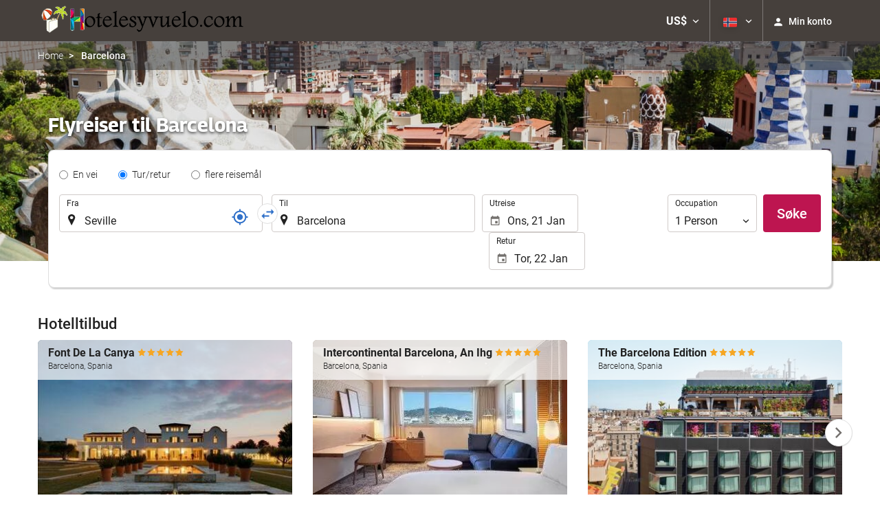

--- FILE ---
content_type: text/html; charset=UTF-8
request_url: https://booking.hotelesyvuelo.com/themes/ilussion/cross_domain_helper?xdm_e=https%3A%2F%2Fbooking.hotelesyvuelo.com%2Fno%2Fflygning%2Ffly-seville-barcelona%2Fff32333-32916%2F&xdm_c=default3734&xdm_p=4
body_size: 2663
content:
<!DOCTYPE html>
<html lang="es"><head>
<script>
//<![CDATA[
var Themes = {"Ilusion":{"Ilusion":{"vars":{"preferencesCookie":"_upfs","preferencesDomain":".hotelesyvuelo.com","userCurrency":"USD","conversionRates":{"AED":4.3001949994806,"AFN":76.70166694122,"ALL":96.358543201437,"AMD":443.94215842103,"ANG":2.0960379999918,"ARS":1675.0348616631,"ATS":13.760306621023,"AUD":1.730412999896,"AWG":2.1076539998357,"AZN":2.0135360001911,"BAM":1.953862000181,"BBD":2.3569620000242,"BDT":143.1461877293,"BEF":40.339822015219,"BGN":1.9664060001233,"BHD":0.44144499999123,"BIF":3465.5102028086,"BMD":1.170918999935,"BND":1.5017110001072,"BOB":8.0863249997264,"BRL":6.2468330001269,"BSD":1.1702390000268,"BTN":107.1784422996,"BWP":15.618176004046,"BYR":20790.280128234,"BZD":2.353665999822,"CAD":1.6176069999756,"CLP":1030.8763975076,"CNY":8.1510000007075,"COP":4301.9430586213,"CRC":573.13155816532,"CUP":31.029344031755,"CVE":110.15433382233,"CYP":0.58527447856277,"CZK":24.325719989498,"CHF":0.928902000038,"DEM":1.9558296193711,"DJF":208.40219723438,"DKK":7.4700389976449,"DOP":73.757159773453,"DZD":152.02280865088,"EEK":15.646636951909,"EGP":55.472503048533,"ESP":166.38603443479,"ETB":182.31128412047,"FIM":5.9457271987856,"FJD":2.6544759997948,"FKP":0.86931700002321,"FRF":6.5595708750774,"GBP":0.87160299996664,"GEL":3.1556040001918,"GHC":24528.440727023,"GIP":0.86931700002321,"GMD":86.066481313319,"GNF":10250.701404244,"GRD":340.7503206205,"GTQ":8.9830900023109,"GYD":244.84760452489,"HKD":9.1300509973424,"HNL":30.862389985456,"HRK":7.5339250005903,"HTG":153.22867528784,"HUF":384.61396450228,"IDR":19800.333437615,"IEP":0.78756281712765,"ILS":3.6984700001763,"INR":107.26904960212,"IQD":1533.0860669919,"IRR":967960.50721131,"ISK":146.20047837089,"ITL":1936.2696216723,"JMD":183.97752265656,"JOD":0.83021000001554,"JPY":185.30665713054,"KES":150.95458395483,"KGS":102.39673903249,"KHR":4709.5302997051,"KMF":491.78565502554,"KPW":1053.8633788377,"KRW":1717.5443375483,"KWD":0.35977700000205,"KYD":0.97527399999239,"KZT":593.15689130269,"LAK":25301.851083425,"LBP":104800.93063226,"LKR":362.3705834228,"LRD":215.92505586791,"LSL":19.143012983938,"LTL":3.4528000004254,"LUF":40.339822015219,"LVL":0.70280000001763,"LYD":6.9037129980038,"MAD":10.737012998953,"MDL":19.836004011919,"MGF":13538.871453831,"MKD":61.55894418802,"MMK":2458.5682085495,"MNT":4175.2712047411,"MOP":9.399579003196,"MRU":46.716664959328,"MTL":0.4293006223319,"MUR":53.862021100382,"MVR":18.091201000661,"MWK":2029.2738994182,"MXN":20.443894018494,"MYR":4.7387000001395,"MZM":35335.938769885,"NAD":19.143012983938,"NGN":1663.0910209716,"NIO":43.067835074637,"NLG":2.2037110717464,"NOK":11.650247993528,"NPR":171.48677109891,"NZD":2.0019310001825,"OMR":0.4502130000023,"PAB":1.1702839999991,"PEN":3.9285540001028,"PGK":5.0029740003841,"PHP":69.376455999346,"PKR":327.40716541713,"PTE":200.48196666715,"PYG":7837.223992564,"QAR":4.2667129993014,"ROL":44624.927484493,"RUB":89.888857281969,"RWF":1706.8799037593,"SAR":4.3913589995872,"SBD":9.519820999872,"SCR":15.860527998182,"SDD":338.94743264267,"SEK":10.645628996074,"SGD":1.5029030000707,"SHP":0.87849200002284,"SIT":239.63977349249,"SKK":30.126016040561,"SLL":24553.554986459,"SOS":667.66344367718,"SRG":4126.45096332,"STN":24.475827992908,"SVC":9.6209800015856,"SYP":12949.86201922,"SZL":19.138771987834,"THB":36.506881934218,"TND":3.4115159995831,"TOP":2.8192909997938,"TRY":50.696680886275,"TTD":7.9444600004916,"TWD":37.051848032986,"TZS":2985.8429243584,"UAH":50.504061084581,"UGX":4048.984615883,"USD":1.170918999935,"UYU":44.894705013886,"UZS":14128.983490283,"VEF":3843197.5403536,"VND":30754.184875707,"VUV":141.48260298787,"WST":3.2579359999493,"XAF":655.33500692787,"XCD":3.1644659996504,"XOF":655.29867629012,"XPF":119.33174224344,"YER":279.08867277875,"ZAR":19.061911996009,"ZMK":7231.7508575049,"ZWD":435.62603752509,"EUR":1,"RON":5.0963070003228,"PLN":4.2203239996417,"mBTC":0.01337279913815,"AOA":1073.7324561512,"CUC":1.170918999935,"MZN":74.833987160374,"mBCH":2.0210311337304,"mLTC":26.367515809046,"mETH":0.39998042222227,"mDSH":18.049914786713,"mEOS":441.18814260983,"VES":406.10974238591,"XRP":0.61413630571642,"USDC":1.1694690704679,"GUSD":1.1694690704679,"PAX":1.1694690704679,"BUSD":1.1694690704679,"ZWL":377.0353214984,"RSD":117.41624611103,"BYN":3.3670600004991}}}},"Components":{"LanguageSelector":{"vars":[]},"Login":{"vars":{"user":{"id":"","email":"","name":"","first_name":"","last_name":""}}},"CookiePreferenceCenter":{"vars":{"data":{"show":false}}},"MultiLogin":{"vars":{"userLoggedIn":false}}}};
//]]>
</script>
<!--[if lt IE 9]><script src="https://eur2.otcdn.com/headers/vendor/json/json3.min.js?v=1748355822"></script><![endif]--><script src="https://eur3.otcdn.com/headers/ac/il_cd/il_cd_eb1bf117ce1f7b430a294cb622ee3f2f_20260119_151030.js"></script><meta name="robots" content="noindex, follow"></head>
<body>
<script>
</script>
</body>
</html>


--- FILE ---
content_type: text/javascript
request_url: https://eur2.otcdn.com/headers/vendor/flatpickr-4.6.9/l10n/no.min.js?v=1748355821
body_size: 823
content:
/**
 * Minified by jsDelivr using Terser v5.3.5.
 * Original file: /npm/flatpickr@4.6.9/dist/l10n/no.js
 *
 * Do NOT use SRI with dynamically generated files! More information: https://www.jsdelivr.com/using-sri-with-dynamic-files
 */
!function(e,n){"object"==typeof exports&&"undefined"!=typeof module?n(exports):"function"==typeof define&&define.amd?define(["exports"],n):n((e="undefined"!=typeof globalThis?globalThis:e||self).no={})}(this,(function(e){"use strict";var n="undefined"!=typeof window&&void 0!==window.flatpickr?window.flatpickr:{l10ns:{}},r={weekdays:{shorthand:["Søn","Man","Tir","Ons","Tor","Fre","Lør"],longhand:["Søndag","Mandag","Tirsdag","Onsdag","Torsdag","Fredag","Lørdag"]},months:{shorthand:["Jan","Feb","Mar","Apr","Mai","Jun","Jul","Aug","Sep","Okt","Nov","Des"],longhand:["Januar","Februar","Mars","April","Mai","Juni","Juli","August","September","Oktober","November","Desember"]},firstDayOfWeek:1,rangeSeparator:" til ",weekAbbreviation:"Uke",scrollTitle:"Scroll for å endre",toggleTitle:"Klikk for å veksle",time_24hr:!0,ordinal:function(){return"."}};n.l10ns.no=r;var o=n.l10ns;e.Norwegian=r,e.default=o,Object.defineProperty(e,"__esModule",{value:!0})}));
//# sourceMappingURL=/sm/73887411547961685b5fbc04dd005324c3a190ed67f7fda7e23aa950d816425d.map